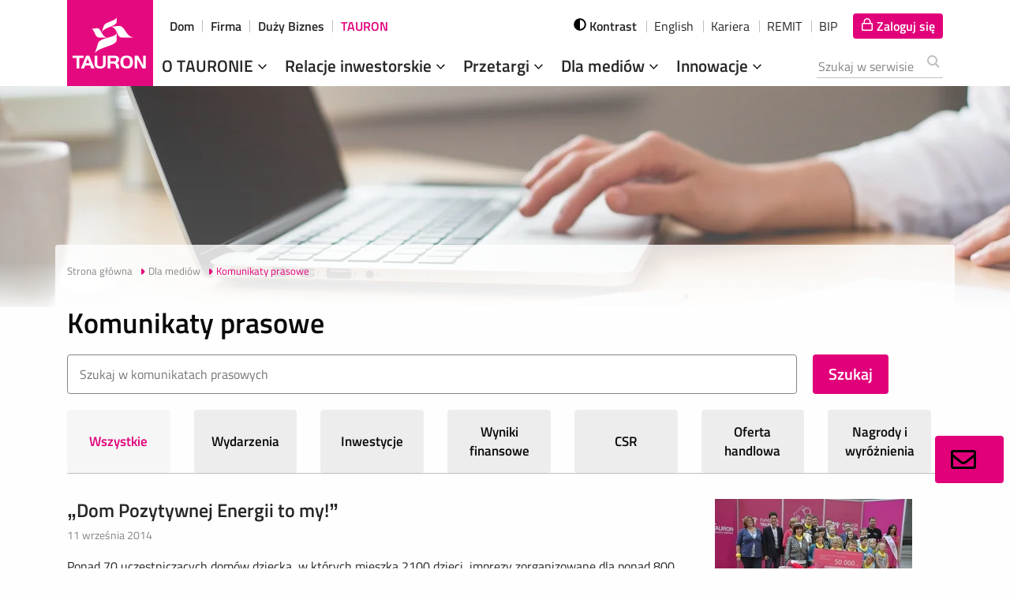

--- FILE ---
content_type: text/javascript;charset=UTF-8
request_url: https://media.tauron.pl/__system/resource/174/73/js/scripts.js
body_size: 5086
content:
"use strict";function _toConsumableArray(e){return _arrayWithoutHoles(e)||_iterableToArray(e)||_unsupportedIterableToArray(e)||_nonIterableSpread()}function _nonIterableSpread(){throw new TypeError("Invalid attempt to spread non-iterable instance.\nIn order to be iterable, non-array objects must have a [Symbol.iterator]() method.")}function _iterableToArray(e){if("undefined"!=typeof Symbol&&null!=e[Symbol.iterator]||null!=e["@@iterator"])return Array.from(e)}function _arrayWithoutHoles(e){if(Array.isArray(e))return _arrayLikeToArray(e)}function _slicedToArray(e,t){return _arrayWithHoles(e)||_iterableToArrayLimit(e,t)||_unsupportedIterableToArray(e,t)||_nonIterableRest()}function _nonIterableRest(){throw new TypeError("Invalid attempt to destructure non-iterable instance.\nIn order to be iterable, non-array objects must have a [Symbol.iterator]() method.")}function _unsupportedIterableToArray(e,t){if(e){if("string"==typeof e)return _arrayLikeToArray(e,t);var a=Object.prototype.toString.call(e).slice(8,-1);return"Map"===(a="Object"===a&&e.constructor?e.constructor.name:a)||"Set"===a?Array.from(e):"Arguments"===a||/^(?:Ui|I)nt(?:8|16|32)(?:Clamped)?Array$/.test(a)?_arrayLikeToArray(e,t):void 0}}function _arrayLikeToArray(e,t){(null==t||t>e.length)&&(t=e.length);for(var a=0,n=new Array(t);a<t;a++)n[a]=e[a];return n}function _iterableToArrayLimit(e,t){var a=null==e?null:"undefined"!=typeof Symbol&&e[Symbol.iterator]||e["@@iterator"];if(null!=a){var n,i,r=[],s=!0,o=!1;try{for(a=a.call(e);!(s=(n=a.next()).done)&&(r.push(n.value),!t||r.length!==t);s=!0);}catch(e){o=!0,i=e}finally{try{s||null==a.return||a.return()}finally{if(o)throw i}}return r}}function _arrayWithHoles(e){if(Array.isArray(e))return e}$(function(){$(document).foundation(),$(".linkedin-link").length&&$(".linkedin-link").each(function(){var e=$(this).children("a").attr("href"),t=$(this).siblings(".social-list-linkedin__content a"),a=$(this).siblings(".social-list-linkedin__content");t.each(function(){$(this).replaceWith("<span>"+$(this).text()+"</span>")}),a.wrap('<a href="'+e+'" target="_blank" rel="noopener noreferrer" style="width: 100%;"></a>')}),$(".ellipsis").dotdotdot({ellipsis:"... ",watch:!0}),$(".ellipsis:not(.is-truncated)").each(function(){$(this).css("height","auto")})}),function(){var a=$("body"),e=$(".menu.container[data-language]").data("language"),t=$(".menu__lvl-1-li--exp"),n=$(".menu__lvl-1-el"),i=$(".menu__lvl-2-li--exp .menu__lvl-2-el"),r=$(".menu__lvl-2-close"),s=$(".icon-func_contrast, .menu__optcont-btn--cont"),o=$('#searchForm [type="submit"]'),l=$("#menu__search-btn--large");$(".menu__search-btn--mobile");var c=$(".menu__mainbtn"),d=$(".menu.container"),p=$(".menu__lvl-1-btn"),u=$(".menu__searchcont"),h=$("#menu__search-btn--mobile"),f=$("#menu__search-btn--mobile-submit"),m=$("#mobile-search-form"),_=$(".menu__search-btnclose");function g(){m.submit()}function b(){o.trigger("click")}function y(){$(this).hide(),f.toggleClass("hide"),f.show(),u.addClass("is-active"),h.off("click"),h.click(g)}e&&"pl"===e&&n.click(function(e){e.preventDefault(),$(this).parent().hasClass("is-expanded")?t.removeClass("is-expanded"):(t.removeClass("is-expanded"),$(this).parent().addClass("is-expanded"))}),i.click(function(e){e.preventDefault(),$(this).parent().toggleClass("is-expanded"),$(this).parent().siblings().removeClass("is-expanded")}),c.click(function(){d.toggleClass("is-open")}),r.click(function(){$(this).parents(".menu__lvl-1-li--exp").removeClass("is-expanded")}),$(window).scroll(function(){var e=$(window).scrollTop(),t=$(".menu");1200<$(window).width()&&(200<e?(t.addClass("is-floating"),$(a).css("padding-top",110)):e<40&&t.hasClass("is-floating")&&(t.removeClass("is-floating"),$(a).css("padding-top",0)))}),p.click(function(){$(this).parent().toggleClass("is-expanded"),$(this).parent().siblings("li").toggle()}),h.click(y),_.click(function(){u.removeClass("is-active"),h.off("click"),h.click(y),f.toggleClass("hide"),h.show()}),s.click(function(){a.toggleClass("contrast"),"true"===localStorage.getItem("isContrast")?localStorage.setItem("isContrast","false"):localStorage.setItem("isContrast","true")}),l.click(b),f.click(b),"true"===localStorage.getItem("isContrast")&&a.toggleClass("contrast")}(),$(function(){var e=$(".owl-carousel"),t=$("[data-corporate]").length;$(window).width();$(window).resize(function(){$(window).width()});var a,A=($(".tab-wrapper").length?$(".tab-wrapper"):$(".publication-wrapper")).data("language"),n=$(".presskit-preview__md-arrow"),i=$(".presskit-multimedia__video-player");function S(){return $(".tabs-panel.is-active").length?$(".tabs-panel.is-active"):$(".multimedia-tab.is-active").length?$(".multimedia-tab.is-active"):$(".publication").length?$(".publication-attachment-wrapper"):void 0}function z(){var e=S(),t=e.find(".item").length-1,a=Number(e.find(".item-index").text()),a=$(this).hasClass("presskit-preview__md-arrow--next")&&a+1<=t?e.find(".item a").eq(a+1):$(this).hasClass("presskit-preview__md-arrow--next")&&t<a+1?e.find(".item a").eq(0):a-1<0?e.find(".item a").eq(t):e.find(".item a").eq(a-1);a.trigger("click")}function I(){$(this).hasClass("lazy-video")&&$(this).siblings(".player-video__video");var e=S().find("video").get(0);$(this).hide(),e.play(),e.setAttribute("controls","")}function r(e,t){var i,r,a,n,s="",o=t.querySelector(".presskit-preview"),l=t.querySelector(".player__description__container"),c=e.dataset.size||"",d="pl"===A?"Pobierz":"Download",p="pl"===A?"pixeli":"pixels",u="",h=" ",f=e.dataset.versions||"",m=e.dataset.audio||"",_=e.dataset.original||"",g=[],b=S(),y=b.find("[data-total]").attr("data-total"),v='<p class="h3 a00-c player__description__currentNum"><span id="item-current" class="t00-c"> '.concat(Number(e.dataset.index)+1,' </span> / <span id="item-last"> ').concat(y," </span></p>"),w='<h3><a href="'.concat(e.dataset.linkFile,'" class="player__description-title">').concat(e.dataset.title,"</a></h3>"),k='<p class="h4 player__description__date">'.concat(e.dataset.date,"</p>"),x='<p class="player__description__content" style="display: block;">'.concat(e.dataset.lead||"","</p>"),t="".concat(document.querySelector(".presskit-preview__md-arrow--next").outerHTML,"\n            ").concat(document.querySelector(".presskit-preview__md-arrow--previous").outerHTML),y='<div class="hide item-index">'.concat(e.dataset.index,"</div>"),p='<p class="presskit__item-description item-description width-full">'.concat(c.length?"Rozmiar "+c:""," ").concat(e.dataset.width&&0!=e.dataset.width&&c?", "+e.dataset.width+"x"+e.dataset.height+p:"","</p>"),C=window.matchMedia("(max-width: 640px)"),j=window.matchMedia("(max-width: 1280px)"),T="unknown";a=m.split(";"),n=f.split(";"),C.matches?"small"!==T&&(T="small"):j.matches?"medium"!==T&&(T="medium"):"large"!==T&&(T="large"),i=[],r=[],n.map(function(e){if(""===e)return!1;var t=_slicedToArray(e.split("***"),4),a=t[0],e=(t[1],t[2]),n=(t[3],'<source src="'.concat(a,'" type="').concat(e,'"></source>'));switch(T){case"large":(n.includes("1080")?i:r).push(n);break;case"medium":(n.includes("720")?i:r).push(n);break;case"small":(n.includes("360")?i:r).push(n)}}),$.map(r,function(e){i.push(e)}),$.map(i,function(e){u+=e+" "}),a=a,[].concat(_toConsumableArray(n),_toConsumableArray(a)).forEach(function(e){if(""===e)return!1;var t=_slicedToArray(e.split("***"),4),a=t[0],e=t[1],t=(t[2],t[3]);g.push('<p>\n            <a href="'.concat(a,'" class="h4 player__description__download-wrap tauron-triangle">\n              <span>').concat(d,' </span>\n              <span class="player__description__file-format">\n                ').concat(t,"\n              </span> \n              <span> (").concat(e,")</span>\n            </a>\n          </p>"))}),h=-1!==e.dataset.provider.indexOf("netpr")?f&&e.dataset.version?(h='<a href="'.concat(_,'" class="h4 player__description__download-wrap tauron-triangle">\n        <span>Pobierz </span>\n        <span class="player__description__file-format">\n          Plik oryginalny\n        </span> \n        <span> (').concat(e.dataset.size,")</span>\n      </a>")).concat.apply(h,g):'<a href="'.concat(e.dataset.download,'" class="h4 player__description__download-wrap tauron-triangle"> <span>').concat(d,'</span> <span class="file-size">(').concat(c,")</span> </a>"):'<a href="'.concat(e.dataset.download,'" class="h4 player__description__download-wrap tauron-triangle" target="_blank" rel="noopener noreferrer">Zobacz na ').concat(0===e.dataset.provider.indexOf("youtube")?"YouTube":"Vimeo","</a>");y="".concat(v,"  ").concat(w," ").concat(k," ").concat(x," ").concat(h," ").concat(y),s=("netpr"===e.dataset.provider?"true"===e.dataset.version?"".concat(t," ").concat('<svg xmlns="http://www.w3.org/2000/svg" viewBox="0 0 100 100" class="presskit-multimedia__video-player">\n  <circle cx="50" cy="50" r="45" stroke="#fff" stroke-width="10" fill="none" />\n  <polygon points="40,30 70,50 40,70" fill="#fff" />\n</svg>',' <video class="player-video__video" poster="').concat(e.dataset.poster,'"> ').concat(u," 'Your browser does not support the video tag.</video> "):"".concat(t,' <img src="').concat(e.dataset.poster,'" style="border-radius:4px;">'):"".concat(t,'<div class="presskit__responsive-embed responsive-embed widescreen"><iframe width="100%" height="400" src="').concat(e.dataset.download,'" frameborder="0" allowfullscreen=""></iframe></div> ')).concat(p);o.innerHTML=s,l.innerHTML=y,$(".player__description-title").innerHTML="<p>oke</p>",b.find(".presskit-preview__md-arrow").click(z),b.find(".presskit-multimedia__video-player").click(I),$(".ellipsis").dotdotdot({ellipsis:"... ",watch:!0})}t&&$(".multimedia-tab").last().addClass("no-pad-right"),$(".video-player-category").length&&($(".owl-carousel").owlCarousel({loop:!1,margin:10,nav:!0,lazyLoad:!0,dots:!1,controlsClass:"videoCarouselNav",responsive:{0:{items:2},679:{items:4}},navText:["&#8592;","&#8594;"]}),$(".playerContainer-js").each(function(){var t=this;$(this).find(".owl-item a").click(function(e){e.preventDefault(),r(this,t)})}),a=$(".floatGrid"),setTimeout(function(){a.css("visibility","visible")},1e3)),n.length&&n.click(z),i.length&&i.click(I),e.length&&e.each(function(e,t){var a=$(t).find(".owl-nav");$(t).prepend(a)})}),$(function(){$(".pagination");var e,a,t=window.location.hash,n=$("[data-promoCategory]");$(".publication-list").length&&(-1!==t.indexOf("#events invest")?$("#panel1-label"):-1!==t.indexOf("#invest")?$("#panel2-label"):-1!==t.indexOf("#financial")?$("#panel3-label"):-1!==t.indexOf("#trade")?$("#panel4-label"):-1!==t.indexOf("#prizes")?$("#panel5-label"):-1!==t.indexOf("#csr")?$("#panel6-label"):$("#panel0-label")).trigger("click"),n&&(e=$("article[data-categories]"),a=!1,e.each(function(e,t){-1===t.dataset.categories.indexOf("4010")&&-1===t.dataset.categories.indexOf("4055")||a||(t.classList.add("hide"),a=!0)}),a||e.eq(2).hide())}),function(){var e=$(".nextPage-js");function i(){var r=["January","February","March","April","May","June","July","August","September","October","November","December"],e=$("blockquote a");e.length&&(e.each(function(){var e=$(this);e.replaceWith("<span>"+e.text()+"</span>")}),$(".twitter-content").each(function(){var e=$(this),t=e.find(".twitter-link").attr("href");e.find("blockquote").wrap('<a href="'+t+'" target="_blank" rel="noopener noreferrer"></a>')}));e=$("blockquote p+span");e.length&&e.each(function(){var a,e,n,t,i=$(this);""!==i.text()&&3===i.text().split(" ").length&&(e=(a=i.text().split(" "))[2],t=3===a[1].length?a[1].substr(0,2):"0"+a[1].substr(0,1),r.forEach(function(e,t){e===a[0]&&(n=9<(n=t+1)?n.toString():"0"+n.toString())}),i.text("".concat(t,"-").concat(n,"-").concat(e)))}),$(".twitter-tweet").dotdotdot({ellipsis:"... ",watch:!0})}function r(){var e=$(".linkedin-link");e.length&&e.each(function(){var e=$(this),t=e.siblings(".social-list-linkedin__content"),a=e.children("a").attr("href"),e=t.find("a");e.length&&e.each(function(){var e=$(this);"null"===e.text()?e.hide():e.replaceWith("<span>"+e.text()+"</span>")}),t.wrap('<a href="'+a+'" target="_blank" class="a00-c" rel="noopener noreferrer" style="width: 100%;"></a>')})}function t(e){var n;e.preventDefault(),this.dataset.nextPage?(e=(n=this).dataset.nextPage,$.ajax({url:e,dataType:"json"}).done(function(e){var t;document.createDocumentFragment();document.createElement("div").innerHTML=e.data;var a=$(e.data),e=a.find(".nextPage-js");e.length?(""===(e=e.attr("data-next-page"))?$('.NPButton[data-publication-type="'+n.dataset.publicationType+'"]').remove():$('.nextPage-js[data-publication-type="'+n.dataset.publicationType+'"]').attr("data-next-page",e),t=a.find(".NPElement"),$("#"+n.dataset.publicationType).append(t).foundation(),$("#socialMedia").length&&(i(),r(),$(".ellipsis").dotdotdot({ellipsis:"... ",watch:!0}),$(".ellipsis:not(.is-truncated)").each(function(){$(this).css("height","auto")}))):$(".NPButton")&&$(".NPButton").remove()})):this.outerHTML=""}r(),i(),e&&e.click(t),$(".twitter-intent").on("click",function(e){e.stopImmediatePropagation(),function(e,t,a){-1!==e.indexOf("?in_reply_to=")&&(a=350);var n=screen.height/2-a/2,i=screen.width/2-t/2;window.open(e,"sharer","top="+n+",left="+i+",toolbar=0,address=0, status=0, width="+t+",height="+a)}($(this).data("intent-link"),520,250)})}(),$(function(){$("#subscribeNewsletterSubmit").click(function(e){var t,a,n;e.preventDefault(),$(".g-recaptcha").length&&(grecaptcha.getResponse()||(document.getElementById("myPopup").classList.toggle("show"),e.preventDefault())),$(".newsletter").parsley().validate()&&(t=$(".form-wrapper"),e=(a=$(".newsletter")).serialize(),a=a.attr("action"),n="",$.post(a,e,"json").done(function(e){n=e.success?'<div class="subscribeResult"><h2 class="subscribeResult__header">Subskrypcja udana</h2><p class="body">Aby dokończyć rejestrację, kliknij w link aktywacyjny, który właśnie wysłaliśmy mailem na adres, który podałeś w formularzu.</p></div>':'<div id="subscribeResult"><h2 class="header">Subskrypcja nieudana</h2><p class="body">W trakcie rejestracji wystąpił błąd. Spróbuj jeszcze raz.</p></div>',t.html(n)}).fail(function(){n='<div class="subscribeResult"><h2 class="header">Subskrypcja nieudana</h2><p class="body">W trakcie rejestracji wystąpił błąd. Spróbuj jeszcze raz.</p></div>',t.html(n)}))})}),$(document).ready(function(){function t(){$(".offerForm-js").toggleClass("open"),$(".offerFormHand-js").toggleClass("hide"),location.hash=""}$(".newsletter-banner").on("click",function(e){e.preventDefault(),$(".offerForm-js").toggleClass("open"),$(".offerFormHand-js").toggleClass("hide"),location.hash||(location.hash="#openform")}),$(".closeForm-js").on("click",t),$(document).keydown(function(e){$(".offerForm-js").hasClass("open")&&27==e.keyCode&&t()}),"#openform"===location.hash&&($(".offerForm-js").toggleClass("open"),$(".offerFormHand-js").toggleClass("hide"))});